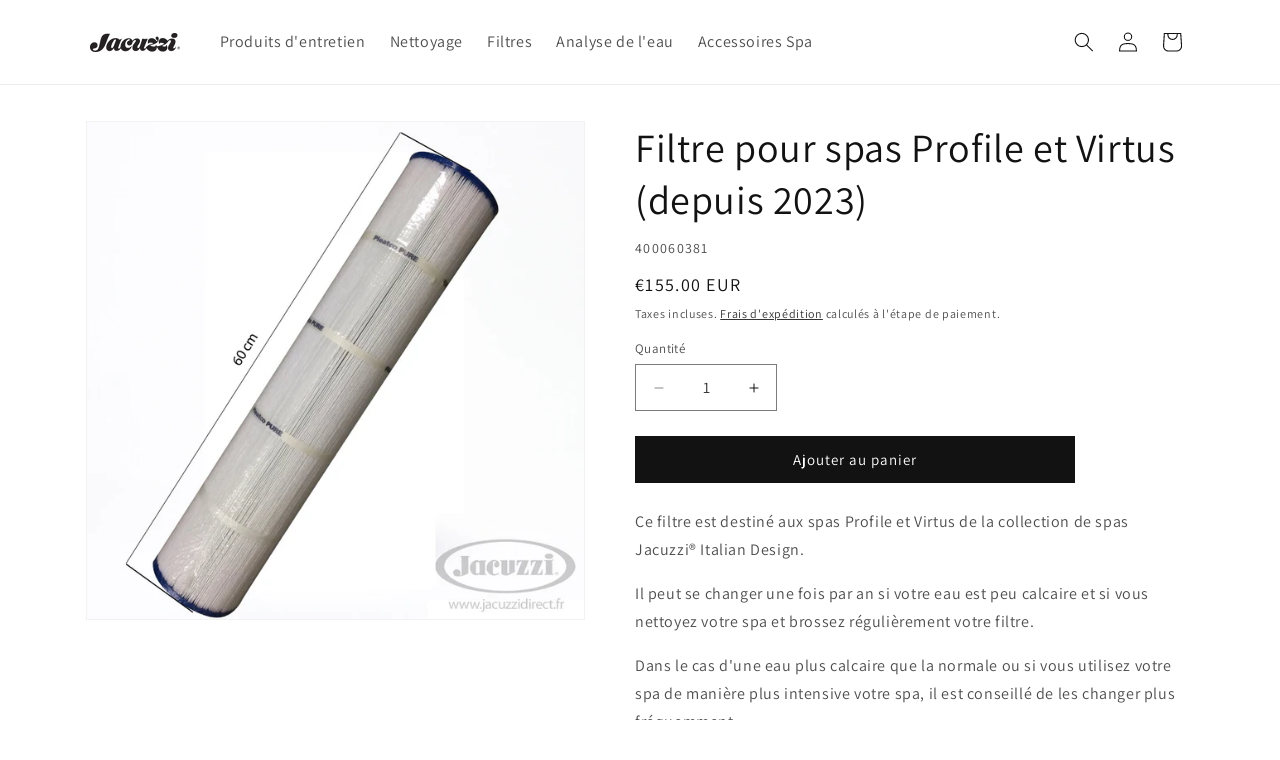

--- FILE ---
content_type: text/css
request_url: https://www.jacuzzidirect.fr/cdn/shop/t/3/assets/custom.css?v=27936145294790660271752746430
body_size: -355
content:
.cart-notification .button.button--primary.button--full-width{display:none}.cb-tax-toggle-wrapper{margin:2em 0 0;padding:1em;display:flex;border:1px solid rgba(var(--color-foreground),.08)}.cb-tax-toggle-wrapper.cb-expanded{border-bottom:none;padding-bottom:0}.cb-tax-toggle{line-height:1.1em;font-weight:700;color:rgb(var(--color-foreground));display:inline-flex;align-items:center;gap:.8rem;cursor:pointer}.cb-tax-toggle input[type=checkbox]{width:30px;height:30px;margin:0;border-radius:0}#cb-notes__wrapper{display:none;margin-top:0;padding:0 1em 1em;border-left:1px solid rgba(var(--color-foreground),.08);border-right:1px solid rgba(var(--color-foreground),.08);border-bottom:1px solid rgba(var(--color-foreground),.08)}.cb-notes{margin-left:auto;margin-right:auto}.cb-notes__instructions{font-weight:700;font-size:16px;line-height:1.2em;margin:0;padding-top:1em}.cb-notes__heading{font-size:14px;text-transform:uppercase;color:#121212bf;display:inline-block;margin-bottom:.25em;margin-top:1em}.cb-notes__heading em{font-size:12px;text-transform:initial;color:#121212bf;font-style:normal}.cb-notes__sanstva{font-size:14px;margin:.5em 0 0;padding:0;line-height:1em}.cb-notes__input{width:10em;padding:1.5rem!important}
/*# sourceMappingURL=/cdn/shop/t/3/assets/custom.css.map?v=27936145294790660271752746430 */
